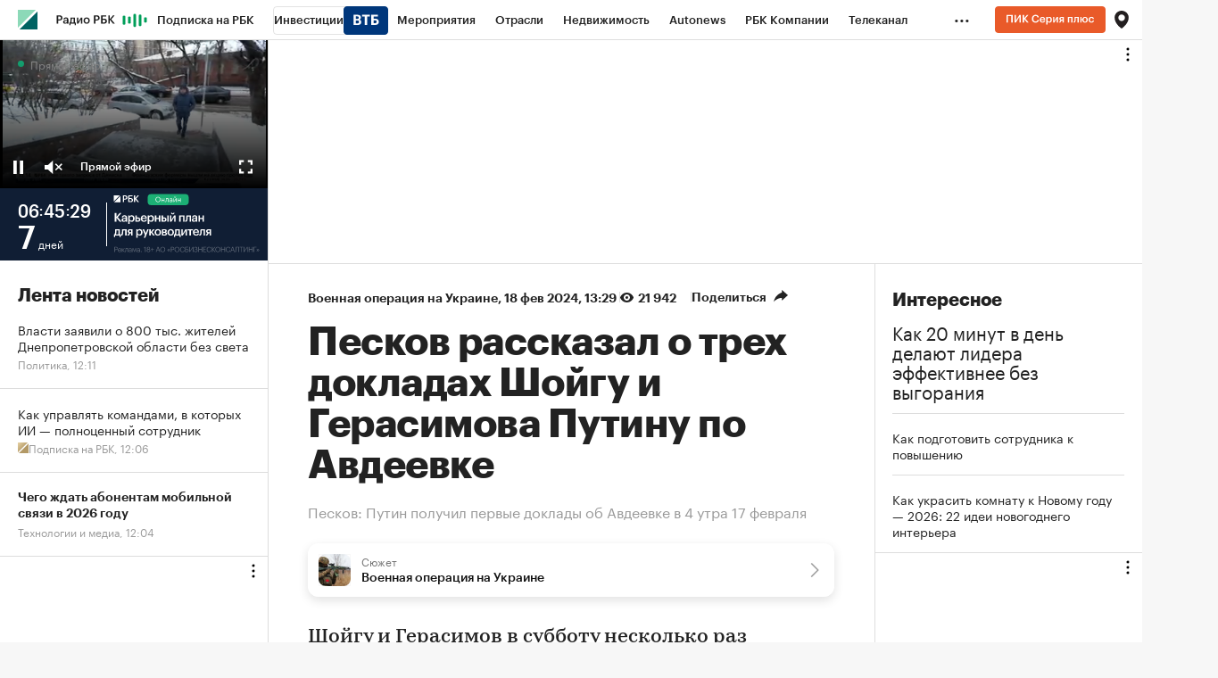

--- FILE ---
content_type: text/html
request_url: https://tns-counter.ru/nc01a**R%3Eundefined*rbc_ru/ru/UTF-8/tmsec=rbc_ru/360802934***
body_size: 16
content:
8DE87934695F7570G1767863664:8DE87934695F7570G1767863664

--- FILE ---
content_type: text/css
request_url: https://s.rbk.ru/v10_rbcnews_static/common/common-10.11.19/styles/build/fn/_video-player.css
body_size: 2903
content:
body.v-player-fullscreen-mode{background:#000}.video-player{font-family:GraphikCy-Medium,'Helvetica CY',Arial,sans-serif;color:#fff;background:#000;position:relative;overflow:hidden}.video-player.v-player-fullscreen-mode{width:100%!important;height:100%!important;position:fixed!important;top:0;left:0;z-index:150}.video-player.v-player-touch .video-player__controls__volume-progress{display:none!important}.video-player.v-player-touch .video-player__controls__volume-wrap{width:auto!important}.video-player.v-player-touch .video-player__controls__volume-wrap.active{width:auto!important}.video-player.v-player-touch .video-player__close{top:30px;padding:20px;margin-right:-10px;background-position:center center}.video-player.v-player-ads .video-player__details{display:none}.video-player__content,.video-player__video{width:100%;height:100%;font-size:0;line-height:0}a.video-player__details{display:none;position:absolute;z-index:11;right:20px;bottom:65px;padding:13px 32px 13px 18px;margin:0;border-radius:8px;background:rgba(0,0,0,.4) none;color:#fff;font-size:14px;line-height:1;text-decoration:none;cursor:pointer}a.video-player__details.active{display:block}a.video-player__details:after,a.video-player__details:before{border-right:2px solid #fff;content:'';display:block;height:7px;margin-top:-5px;position:absolute;-moz-transform:rotate(135deg);-webkit-transform:rotate(135deg);transform:rotate(135deg);right:19px;top:50%;width:0}a.video-player__details:after{margin-top:-1px;-moz-transform:rotate(45deg);-webkit-transform:rotate(45deg);transform:rotate(45deg)}.video-player__controls{position:absolute;z-index:10;bottom:0;left:0;width:100%;height:100%;opacity:0;background:-moz-linear-gradient(top,#000 0,rgba(0,0,0,.6) 70px,rgba(0,0,0,0) 160px,rgba(0,0,0,0) 100%);background:-webkit-linear-gradient(top,#000 0,rgba(0,0,0,.6) 70px,rgba(0,0,0,0) 160px,rgba(0,0,0,0) 100%);background:linear-gradient(to top,#000 0,rgba(0,0,0,.6) 70px,rgba(0,0,0,0) 160px,rgba(0,0,0,0) 100%);transition:background,opacity .5s ease-in-out 0s}.video-player__controls.active{opacity:1}.video-player__controls-inner{position:absolute;bottom:0;height:55px;width:100%;display:flex;align-items:flex-end;flex-wrap:wrap}.video-player__controls-inner_small{height:50px}.video-player__controls__bottom,.video-player__controls__top{display:flex;align-items:center;width:100%;margin:0 15px}.video-player__controls__top{margin-bottom:22px;position:relative;display:none}.video-player__controls__top_live{display:none}.video-player__controls__bottom{justify-content:flex-start;margin-bottom:15px}.video-player__controls__play{width:17px;height:17px;background:url(//s.rbk.ru/v10_rbcnews_static/common/common-10.11.19/styles/repo/video-player/images/play.svg) 0 0 no-repeat transparent;background-size:auto 100%;cursor:pointer}.video-player__controls__play:after,.video-player__controls__play:before{content:'';display:none;background-image:url(//s.rbk.ru/v10_rbcnews_static/common/common-10.11.19/styles/repo/video-player/images/pause.svg)}.video-player__controls__play:after{background-image:url(//s.rbk.ru/v10_rbcnews_static/common/common-10.11.19/styles/repo/video-player/images/replay.svg)}.video-player__controls__play.state-pause{width:13px;margin-right:4px;background-image:url(//s.rbk.ru/v10_rbcnews_static/common/common-10.11.19/styles/repo/video-player/images/pause.svg)}.video-player__controls__play.state-replay{width:17px;height:20px;background-image:url(//s.rbk.ru/v10_rbcnews_static/common/common-10.11.19/styles/repo/video-player/images/replay.svg)}.video-player__controls__live-text{font-size:14px;line-height:14px;margin-left:25px;margin-right:auto;display:none}.video-player__controls__volume-wrap{width:22px;display:flex;margin-left:25px;align-items:center;overflow:hidden;transition:width .4s ease-in-out .2s}.video-player__controls__volume-wrap.active{width:82px!important}.video-player__controls__volume{width:22px;height:17px;background:url(//s.rbk.ru/v10_rbcnews_static/common/common-10.11.19/styles/repo/video-player/images/unmuted.svg) 0 0 no-repeat transparent;background-size:auto 100%;cursor:pointer;flex-shrink:0;margin:2px 0 1px}.video-player__controls__volume.state-muted{width:22px;background-image:url(//s.rbk.ru/v10_rbcnews_static/common/common-10.11.19/styles/repo/video-player/images/muted.svg)}.video-player__controls__time{font-size:14px;line-height:14px;margin-left:25px;white-space:nowrap;font-family:Arial,'Helvetica CY',sans-serif}.video-player__controls__time>span{display:inline-block}.video-player__controls__time>span:first-child{min-width:36px}.video-player__controls__time-progress,.video-player__controls__volume-progress{width:auto;position:relative;cursor:pointer}.video-player__controls__time-progress__main,.video-player__controls__volume-progress__main{width:auto;height:3px;margin:4px 0;background:#5b5b5b}.video-player__controls__time-progress__current,.video-player__controls__time-progress__load,.video-player__controls__time-progress__midroll-mark,.video-player__controls__volume-progress__current,.video-player__controls__volume-progress__load,.video-player__controls__volume-progress__midroll-mark{background:#7c7c7c;position:absolute;z-index:1;left:0;top:0;height:3px;margin:4px 0}.video-player__controls__time-progress__current,.video-player__controls__volume-progress__current{background:#fff;z-index:2}.video-player__controls__time-progress__midroll-mark,.video-player__controls__volume-progress__midroll-mark{background:#fc2;width:5px;display:none}.video-player__controls__time-progress__midroll-mark.active,.video-player__controls__volume-progress__midroll-mark.active{display:block}.video-player__controls__time-progress__holder,.video-player__controls__volume-progress__holder{width:11px;height:11px;border-radius:50%;background:#fff;position:absolute;z-index:3;left:0;top:0}.video-player__controls__time-progress{position:absolute;left:0;right:0}.video-player__controls__time-progress__popup{position:absolute;top:-25px;left:-13px;font-family:Arial,'Helvetica CY',sans-serif;font-size:12px;line-height:20px;height:20px;padding:0 5px;background:#222;color:#fff;border-radius:3px;display:none}.video-player__controls__time-progress:hover .video-player__controls__time-progress__popup{display:block}.video-player__controls__volume-progress{width:100%;max-width:50px;margin-left:10px}.video-player__controls__right-box{display:flex;align-items:center;margin-left:auto}.video-player__controls__fullscreen{width:17px;height:17px;background:url(//s.rbk.ru/v10_rbcnews_static/common/common-10.11.19/styles/repo/video-player/images/fullscreen.svg) 0 0 no-repeat transparent;background-size:auto 100%;cursor:pointer}.video-player__controls__fullscreen:after{content:'';display:none;background-image:url(//s.rbk.ru/v10_rbcnews_static/common/common-10.11.19/styles/repo/video-player/images/normal-size.svg)}.video-player__controls__fullscreen.state-fullscreen{background-image:url(//s.rbk.ru/v10_rbcnews_static/common/common-10.11.19/styles/repo/video-player/images/normal-size.svg)}.video-player__controls__quality{width:100%;height:100%;background:url(//s.rbk.ru/v10_rbcnews_static/common/common-10.11.19/styles/repo/video-player/images/quality.svg) 0 0 no-repeat transparent;background-size:auto 100%;cursor:pointer}.video-player__controls__quality-wrapper{width:17px;height:17px;margin-left:auto;margin-right:25px;position:relative}.video-player__controls__quality-popup{position:absolute;bottom:25px;left:-26px;display:none;z-index:5}.video-player__controls__quality-popup.active{display:block}.video-player__controls__quality-button{background:#222;padding:10px 20px;font-family:Arial,'Helvetica CY',sans-serif;font-size:14px;line-height:14px;cursor:pointer}.video-player__controls__quality-button.active{background:#aaa}.video-player__controls__quality-button:first-child{border-radius:4px 4px 0 0}.video-player__controls__quality-button:last-child{border-radius:0 0 4px 4px}.v-player-ads-controls.video-player__controls{background:0 0;height:100px;opacity:1}.v-player-ads-controls.video-player__controls .video-player__controls-inner{height:55px;max-height:7px;transition:max-height .3s ease-in-out 0s}.v-player-ads-controls.video-player__controls .video-player__controls-inner_small{height:55px}.v-player-ads-controls.video-player__controls .video-player__controls__top{margin-left:0;margin-right:0}.v-player-ads-controls.video-player__controls .video-player__controls__top_live{display:block}.v-player-ads-controls.video-player__controls .video-player__controls__live-text,.v-player-ads-controls.video-player__controls .video-player__controls__quality,.v-player-ads-controls.video-player__controls .video-player__controls__time{display:none!important}.v-player-ads-controls.video-player__controls .video-player__controls__volume-wrap.active{width:22px!important}.v-player-ads-controls.video-player__controls .video-player__controls__time-progress,.v-player-ads-controls.video-player__controls .video-player__controls__volume-progress{cursor:auto}.v-player-ads-controls.video-player__controls .video-player__controls__time-progress__main,.v-player-ads-controls.video-player__controls .video-player__controls__volume-progress__main{background:#fff;opacity:.3}.v-player-ads-controls.video-player__controls .video-player__controls__time-progress__load,.v-player-ads-controls.video-player__controls .video-player__controls__volume-progress__load{display:none}.v-player-ads-controls.video-player__controls .video-player__controls__time-progress__current,.v-player-ads-controls.video-player__controls .video-player__controls__volume-progress__current{width:0;background:#fc2}.v-player-ads-controls.video-player__controls .video-player__controls__time-progress__midroll-mark,.v-player-ads-controls.video-player__controls .video-player__controls__volume-progress__midroll-mark{display:none!important}.v-player-ads-controls.video-player__controls .video-player__controls__time-progress__holder,.v-player-ads-controls.video-player__controls .video-player__controls__volume-progress__holder{display:none!important}.v-player-ads-controls.video-player__controls .video-player__controls__time-progress__popup{display:none!important}.v-player-ads-controls.video-player__controls .video-player__controls__ad-countdown{font-size:14px!important;line-height:16px!important;font-family:Arial,'Helvetica CY',sans-serif!important;position:absolute;top:-45px;left:15px;width:100%;padding-top:20px;padding-bottom:15px;text-align:left;text-shadow:1px 1px 3px #000}.v-player-ads-controls.video-player__controls .video-player__controls__ad-skip{border:1px solid #fff;background:#000;opacity:.5;padding:10px;cursor:pointer;position:absolute;right:0;top:auto;bottom:15px;font-size:0;transition:bottom .3s ease-in-out 0s}.v-player-ads-controls.video-player__controls .video-player__controls__ad-skip-countdown,.v-player-ads-controls.video-player__controls .video-player__controls__ad-skip-text{font-size:14px!important;line-height:16px!important;font-family:Arial,'Helvetica CY',sans-serif!important;color:#fff!important}.v-player-ads-controls.video-player__controls .video-player__quality-popup.active{display:none}.v-player-ads-controls.active.video-player__controls{background:-webkit-linear-gradient(top,rgba(0,0,0,0),#000);background:-moz-linear-gradient(top,rgba(0,0,0,0),#000);background:linear-gradient(to bottom,rgba(0,0,0,0),#000)}.v-player-ads-controls.active.video-player__controls .video-player__controls-inner{max-height:100%!important}.v-player-ads-controls.active.video-player__controls .video-player__controls__top{margin-left:15px;margin-right:15px}.v-player-ads-controls.active.video-player__controls .video-player__controls__ad-countdown{left:0;text-shadow:1px 1px 2px #222}.v-player-ads-controls.active.video-player__controls .video-player__controls__ad-skip{bottom:60px}.video-player__preloader{display:none;position:absolute;left:50%;top:50%;margin:-13px 0 0 -35px;z-index:6}.video-player__preloader__item{display:inline-block;vertical-align:top;vertical-align:baseline;width:10px;height:10px;margin:0 5px;font-size:0;background-color:#fff;animation:opacity_preloader 1s infinite;-webkit-animation:opacity_preloader 1s infinite}.video-player__preloader__item:nth-child(2){opacity:0;animation-delay:.1s;-webkit-animation-delay:.1s}.video-player__preloader__item:nth-child(3){opacity:0;animation-delay:.3s;-webkit-animation-delay:.3s}@keyframes opacity_preloader{0%{opacity:1}100%{opacity:0}}@-webkit-keyframes opacity_preloader{0%{opacity:1}100%{opacity:0}}.video-player__close{display:none;position:absolute;z-index:15;top:20px;right:20px;width:20px;height:20px;background:url(//s.rbk.ru/v10_rbcnews_static/common/common-10.11.19/styles/repo/video-player/images/close.svg) 0 0 no-repeat transparent;background-size:20px 20px;cursor:pointer}.video-player__ad{background:#000;position:absolute;z-index:5;top:0;left:0;width:100%;height:100%;display:block}.video-player__ad-video{position:absolute;top:0;left:0;height:100%;width:100%}.video-player__ad.fox-debug-hidden{z-index:11;height:auto;opacity:.5;background:rgba(0,0,0,.5)}.video-player__ad.fox-debug-hidden:hover{opacity:1}.video-player__ad:hover .video-player__ad-volume{display:block}.video-player__ad .fox-debug--hidden{position:relative!important}.video-player__ad>div:first-child{top:0}.g-media-container-16-9 .video-player{position:absolute;top:0;left:0;width:100%!important;height:100%!important}.video-player ::-webkit-media-controls-panel{display:none!important;-webkit-appearance:none}.video-player ::-webkit-media-controls-play-button{display:none!important;-webkit-appearance:none}.video-player ::-webkit-media-controls-start-playback-button{display:none!important;-webkit-appearance:none}.small .video-player__controls-inner{height:62px}.small .video-player__controls-inner_small{height:48px}.small .video-player__controls__bottom,.small .video-player__controls__top{margin:0 15px}.small .video-player__controls__top{margin-bottom:10px}.small .video-player__controls__bottom{margin-bottom:4px}.small .video-player__controls__play{width:15px;height:15px}.small .video-player__controls__play.state-pause{width:12px;margin-right:3px}.small .video-player__controls__live-text{font-size:12px;line-height:12px;margin-left:20px}.small .video-player__controls__volume-wrap{width:20px;margin-left:20px}.small .video-player__controls__volume-wrap.active{width:80px!important}.small .video-player__controls__volume{width:20px;height:15px}.small .video-player__controls__volume.state-muted{width:20px}.small .video-player__controls__time{font-size:11px;line-height:11px;margin-left:15px}.small .video-player__controls__time>span:first-child{min-width:25px}.small .video-player__controls__time-progress__current,.small .video-player__controls__time-progress__load,.small .video-player__controls__time-progress__main,.small .video-player__controls__time-progress__midroll-mark,.small .video-player__controls__volume-progress__current,.small .video-player__controls__volume-progress__load,.small .video-player__controls__volume-progress__main,.small .video-player__controls__volume-progress__midroll-mark{height:3px;margin:3px 0}.small .video-player__controls__time-progress__holder,.small .video-player__controls__volume-progress__holder{width:9px;height:9px}.small .video-player__controls__time-progress__hover-popup,.small .video-player__controls__time-progress__popup,.small .video-player__controls__volume-progress__hover-popup,.small .video-player__controls__volume-progress__popup{top:-25px;left:-13px;font-size:11px;line-height:16px;height:16px;padding:0 5px}.small .video-player__controls__right-box{min-height:40px}.small .video-player__controls__fullscreen{width:40px;height:40px;margin-left:-12px;margin-right:-10px;background-position:center center;background-size:15px 16px}.small .video-player__controls__quality-wrapper{width:15px;height:15px;margin-right:20px}.small .video-player__controls__quality-popup{bottom:20px;left:-11px}.small .video-player__controls__quality-button{padding:5px 5px;font-size:11px;line-height:11px}.small .video-player__controls__quality-button:first-child{border-radius:3px 3px 0 0}.small .video-player__controls__quality-button:last-child{border-radius:0 0 3px 3px}.small .video-player__details{padding:10px 24px 10px 12px;font-size:12px}.small .video-player__details:after,.small .video-player__details:before{border-right-width:1px;right:14px}.live-tv__main .small .video-player__controls__fullscreen{display:none}.small.video-player .v-player-ads-controls .video-player__controls__volume-wrap.active{width:20px!important}.small.video-player .v-player-ads-controls .video-player__controls-inner{height:48px;max-height:6px}.small.video-player .v-player-ads-controls .video-player__controls-inner_small{height:48px}.small.video-player .v-player-ads-controls .video-player__controls__ad-skip{padding:5px;bottom:10px}.small.video-player .v-player-ads-controls .video-player__controls__ad-skip-text{font-size:12px!important;line-height:14px!important}.small.video-player .v-player-ads-controls.active .video-player__controls__ad-skip{bottom:50px}@media (hover:hover) and (pointer:fine){.video-player__controls__quality-button:hover{background:#666}.video-player__controls__close,.video-player__controls__fullscreen,.video-player__controls__play,.video-player__controls__quality,.video-player__controls__volume{transition:opacity .2s ease-in-out 0s}.video-player__controls__close:hover,.video-player__controls__fullscreen:hover,.video-player__controls__play:hover,.video-player__controls__quality:hover,.video-player__controls__volume:hover{opacity:.7}.v-player-ads-controls.video-player__controls .video-player__controls__ad-skip:hover{opacity:1}}@media (min-width:981px){.video-player__controls__volume-wrap:hover{width:82px}.video-player__controls.v-player-ads-controls .video-player__controls__volume-wrap:hover{width:22px!important}.small .video-player__controls__volume-wrap:hover{width:80px}.small .video-player__controls.v-player-ads-controls .small .video-player__controls__volume-wrap:hover{width:20px!important}}@media (max-width:320px){.video-player__controls__live-text{display:none!important}}

--- FILE ---
content_type: application/javascript; charset=utf-8
request_url: https://s.rbk.ru/v10_rbcnews_static/rbcnews-10.7.21/scripts/build/fn/_socialNetworks.js
body_size: 789
content:
!function e(n,t,r){function o(a,l){if(!t[a]){if(!n[a]){var s="function"==typeof require&&require;if(!l&&s)return s(a,!0);if(i)return i(a,!0);var c=new Error("Cannot find module '"+a+"'");throw c.code="MODULE_NOT_FOUND",c}var u=t[a]={exports:{}};n[a][0].call(u.exports,(function(e){return o(n[a][1][e]||e)}),u,u.exports,e,n,t,r)}return t[a].exports}for(var i="function"==typeof require&&require,a=0;a<r.length;a++)o(r[a]);return o}({1:[function(e,n,t){RA.fn.socialNetworks=function(){const n=e("repo/social-networks/main");return{init:function(e){new n(e)}}}()},{"repo/social-networks/main":2}],2:[function(e,n,t){n.exports=function(){const e=RA.repo.yandexCounter,n=RA.repo.dynamic;let t;function r(e){e&&(this.block=e,this.init())}return r.prototype={init:function(){this.bindEvents()},bindEvents:function(){const r=this;r.parallaxBlock=r.block.querySelector(".js-social-networks-parallax"),r.parallaxImg=r.parallaxBlock.querySelector(".smart-image img"),window.addEventListener("scroll",(()=>r.scrollParallax())),window.addEventListener("resize",(()=>r.scrollParallax())),r.scrollParallax(),e&&(t?t.observe(r.block):(n.require("fn.intersectionObserver",!0),n.ready((function(){t?t.observe(r.block):(t=new RA.fn.IntersectionObserver((function(n){n.isIntersecting&&(t.unobserve(n.target),e.initReach("social_onboarding_show"))}),{threshold:.9})).observe(r.block)}))))},scrollParallax:function(){const e=this.parallaxBlock,n=this.parallaxImg;if(e&&n){const t=window.innerHeight,r=e.getBoundingClientRect(),o=n.getBoundingClientRect(),i=o.height-r.height,a=o.height/o.width>120/295&&(o.width>295||o.height>120),l=window.innerWidth<=640?90:70,s=.05,c=t/2;let u=(r.y+r.height/2-c)*s-l;u=u>i?i:u,a||(u=0),e.classList.toggle("parallaxed",a),n.style.transform="translateY("+(u>0?0:u)+"px)"}}},r}()},{}]},{},[1]);

--- FILE ---
content_type: application/javascript; charset=utf-8
request_url: https://s.rbk.ru/v10_rbcnews_static/common/common-10.11.19/scripts/build/fn/_newsfeed.js
body_size: 3273
content:
!function e(n,t,o){function i(a,s){if(!t[a]){if(!n[a]){var d="function"==typeof require&&require;if(!s&&d)return d(a,!0);if(r)return r(a,!0);var c=new Error("Cannot find module '"+a+"'");throw c.code="MODULE_NOT_FOUND",c}var l=t[a]={exports:{}};n[a][0].call(l.exports,(function(e){return i(n[a][1][e]||e)}),l,l.exports,e,n,t,o)}return t[a].exports}for(var r="function"==typeof require&&require,a=0;a<o.length;a++)i(o[a]);return i}({1:[function(e,n,t){var o;o=function(){return RA.fn.newsfeed=(n=e("repo/newsfeed-updater/main"),{init:function(){var e={root:$(".js-news-feed"),timeLastUpdate:RA.config.get("newsfeed.timeLastUpdate"),banner:{place:"in_newsline"}};RA.config.get("customFoxUnitName")&&(e.customFoxUnitName=RA.config.get("customFoxUnitName")),RA.config.get("newsfeed.url")&&(e.url=RA.config.get("newsfeed.url")),RA.config.get("newsfeed.firstTab")&&(e.regionCommon=RA.config.get("newsfeed.firstTab")),RA.config.get("newsfeed.loadTabNick")&&(e.loadTabNick=RA.config.get("newsfeed.loadTabNick")),RA.config.get("newsfeed.removeHiddingNews")&&(e.removeHiddingNews=RA.config.get("newsfeed.removeHiddingNews")),n.init(e)}}),RA.fn.newsfeed;var n},"object"==typeof t?n.exports=o():o()},{"repo/newsfeed-updater/main":2}],2:[function(e,n,t){n.exports=function(){var n,t,o,i,r,a,s,d,c,l,f,u,m,p=RA.config.get("ajax.prefix"),g={url:p+"ajax/get-news-feed/project/{project}/lastDate/{time}/limit/{limit}",urlUpdate:p+"ajax/get-news-feed/project/{project}/modifDate/{modif}",urlSwitch:p+"ajax/get-news-feed/project/{project}/limit/{limit}",regionCommon:"rbcnews",loadTabNick:"",cookieNameRegion:"rbc_newsfeed_toggle",periodUpdate:window.rbcdevelop?2e3:6e4,periodDelay:1,cityBlockSelector:".js-news-feed-city",newsItemSelector:".js-news-feed-item",newsListSelector:".js-news-feed-list",newsRegionToggleSelector:".js-news-feed-region",newsTimeSelector:".js-news-feed-time-current",newsItemIdPrefix:"id_newsfeed_",bannerSelector:".js-news-feed-banner",bannerCssClass:"",currencySelector:".js-news-feed-currency",newsLoadLimit:2,isListenWinFocus:!0,removeHiddingNews:!1,timeLastUpdate:0,shouldUpdate:!0,maxItemsCount:null,banner:{bannerCounter:3,maxBanners:5,firstBannerPosition:3,defaultBannerPosition:11}},w=!1,h=0,b=!1,v=RA.repo.banner,R=RA.config.get("showBanners"),_=new window.XMLHttpRequest;function x(){window.pageYOffset+l+f>u&&C()}function k(){var e;r.length&&!r.isInserted&&n.find(g.newsItemSelector+':not([data-check-currency="true"])').each((function(){if((e=$(this)).data("modif")<m)return r.removeClass("g-hidden").insertBefore(e),P(),r.isInserted=!0,!1;e.attr("data-check-currency",!0)}))}function A(){var e=$(this);if(e.hasClass("active"))return!1;b=!1,o.removeClass("active"),e.addClass("active"),a=e.data("group")||g.regionCommon,s=e.data("load-nick"),d=a!==g.regionCommon,r.isInserted=!1,$.cookie(g.cookieNameRegion,d?"1":"",{path:"/",expires:365,domain:RA.config.get("domain")}),j()}function y(e){var t=$(g.cityBlockSelector,n);t.length&&t.toggle(e)}function I(e){return i.show(),_.abort(),_=new window.XMLHttpRequest,$.ajax({dataType:"json",url:q(e),cache:!1,ifModified:!0,xhr:function(){return _},complete:function(e){g.periodDelay=RA.repo.ajaxDelay.init(e)}})}function q(e){var o,i,r;switch(e){case"update":o=(o=g.urlUpdate).replace("{modif}",g.timeLastUpdate);break;case"loadmore":i=t.find(g.newsItemSelector+":last").data("modif")||parseInt((new Date).getTime()/1e3,10),r=g.newsLoadLimit*g.banner.defaultBannerPosition,o=(o=(o=g.url).replace("{time}",i)).replace("{limit}",r);break;case"switch":r=(r=(n.find(g.bannerSelector).length-1)*g.banner.defaultBannerPosition+g.banner.firstBannerPosition)>g.newsLoadLimit*g.banner.defaultBannerPosition/2?r:g.newsLoadLimit*g.banner.defaultBannerPosition,o=(o=g.urlSwitch).replace("{limit}",r)}return o.replace("{project}",s)}function j(){var e=j;return e.req=I("switch"),e.req.done((function(e){e&&function(e){const n=e.length;let o="";t.empty(),h=0;for(let t=0;t<n;t++)e[t].html&&(o+=e[t].html,o+=U(t),h++);t.html(o),P(),k(),y(!d),RA.eventManager.trigger("checkProNews"),T(),M()}(e.items)})),e.req.always((function(){i.hide()})),e.req}function N(){if(t[0].offsetTop){var e=N;return S(),e.req=I("update"),e.req.done((function(e){e&&(e.modif_date_t&&(g.timeLastUpdate=e.modif_date_t),function(e){let o,i,r;if(e.updated&&e.updated.length)for(i=0,r=e.updated.length;i<r;i++)$("#"+g.newsItemIdPrefix+e.updated[i].id).data("modif")===e.updated[i].publish_date_t?$("#"+g.newsItemIdPrefix+e.updated[i].id).replaceWith(e.updated[i].html):($("#"+g.newsItemIdPrefix+e.updated[i].id).detach(),a(e.updated[i]));if(e.deleted&&e.deleted.length)for(i=0,r=e.deleted.length;i<r;i++)$("#"+g.newsItemIdPrefix+e.deleted[i].id).detach();if(e.inserted&&e.inserted.length){for(i=0,r=e.inserted.length;i<r;i++)a(e.inserted[i]);t.prepend(o),M()}if(e.compensation&&e.compensation.length){for(o="",i=0,r=e.compensation.length;i<r;i++)o+=e.compensation[i].html;t.append(o)}function a(e){n.find(g.newsItemSelector).each((function(){if($(this).data("modif")<e.publish_date_t)return $(e.html).insertBefore($(this)),!1}))}y(!d),RA.eventManager.trigger("checkProNews"),T(),P(),B(e.inserted&&e.inserted.length)}(e))})),e.req.always((function(){i.hide(),e.timer=setTimeout(N,c*g.periodDelay),e.req=null})),e.req}B(!1)}function S(){var e=N;e.timer&&(clearTimeout(e.timer),e.timer=null),e.req&&e.req.abort&&(e.req.abort(),e.req=null)}function C(){var e=C;e.req||g.maxItemsCount&&h>g.maxItemsCount||b||(e.req=I("loadmore"),e.req.done((function(e){if(e.items&&e.items.length>0){const n=e.items.length;let o="";for(let t=0;t<n;t++)e.items[t].html&&(o+=e.items[t].html,o+=U(h),h++);t.append(o),P(),k(),RA.eventManager.trigger("checkProNews"),y(!d),T(),M(),setTimeout(x,100)}else b=!0})).always((function(){e.req=null,i.hide()})))}function P(){const e=document.querySelector(g.newsListSelector);let n=0;e&&e.querySelectorAll(g.newsItemSelector).forEach((e=>{e.dataset.rmPosition=n+1,n+=1}))}function U(n){const t=e("blocks/banners/adv.rbc.ru/main.html"),o=g.banner.bannerCounter>=g.banner.maxBanners,{isFirstBannerPosition:i,isBannerMorePosition:r}=function(e){return{isFirstBannerPosition:e+1===g.banner.firstBannerPosition,isBannerMorePosition:(e-g.banner.firstBannerPosition+1)%g.banner.defaultBannerPosition==0}}(n);if(R&&!o&&(i||r)){if(RA.config.get("fox")){const e=window.foxConfig,n=["crypto","news","sport-category","neweconomy"],o=window.innerWidth<=640,r=o?"g-mobile-visible":"g-desktop-visible",a=t.render(),s="in_newsline";let d=g.customFoxUnitName||s;return i||(d+="_more"),n.includes(e.project)&&"default"===e.page&&(d+="_inner"),o&&(d+="_mobile"),'<div class="fox-tail g-border-bottom js-news-feed-banner '+r+'" data-role="fox-tail" data-unit="'+d+'" style="width: 300px; height: 600px;">'+a+"</div>"}g.banner.bannerCounter+=1}return""}function B(e){document.hidden?e&&L("favicon-notification"):L()}function L(e="favicon"){const n=document.getElementById("link-favicon"),t=n.href.replace(/^(.*\/)[^/]+(\.\w{3,4})$/,"$1"+e+"$2");n.href!==t&&(n.href=t)}function T(){u=t.outerHeight()+t.offset().top}function M(){RA.repo.rm.api("viewObserver",t.get(0))}return{init:function(e){w||(w=!0,$.extend(!0,g,e),v||(R=!1),n=g.root||$(),t=n.find(g.newsListSelector),n.length&&t.length&&(h=n.find(`${g.newsItemSelector}:not(${g.currencySelector})`).length,o=n.find(g.newsRegionToggleSelector),(i=$(window.RA.repo.preloader.render({}))).insertAfter(g.newsListSelector).hide(),r=n.find(g.currencySelector).detach(),m=r.eq(0).data("modif"),g.cookieNameRegion=n.data("cookie")||g.cookieNameRegion,c=g.periodUpdate,a=g.regionCommon,s=g.loadTabNick||g.regionCommon,o.length?(d=!!$.cookie(g.cookieNameRegion),s=o.filter(".active").data("load-nick"),d?A.call(o.not('[data-group="'+g.regionCommon+'"]')):k()):(d=!1,k()),l=window.innerHeight,f=l,T(),x(),$(window).on("scroll.newsFeed",$.throttle(300,x)),g.isListenWinFocus&&g.shouldUpdate&&(RA.eventManager.on("window.blur",(function(){c=3*g.periodUpdate})),RA.eventManager.on("window.focus",(function(){c=g.periodUpdate,N()}))),RA.eventManager.on(RA.eventManager.EVENT_DEVICE_CHANGE,(function(){"desktop"===RA.config.get("device.type")?($(window).on("scroll.newsFeed",$.throttle(300,x)),c=g.periodUpdate,N()):($(window).off("scroll.newsFeed"),S())})),o.length&&o.on("click",A),g.shouldUpdate&&setTimeout(N,c*g.periodDelay)))},stopUpdate:function(){S()},runUpdate:function(){w&&N()}}}()},{"blocks/banners/adv.rbc.ru/main.html":3}],3:[function(e,n,t){n.exports=Twig.twig({id:"@common/views/public/blocks/banners/adv.rbc.ru/main.html",data:[{type:"raw",value:'\n<a href="https://rbc.group/advertisers/" rel="nofollow" target="_blank" class="banner__container__link">\n    <span class="banner__container__border">\n        <span class="banner__container__info"><span class="banner__container__color">rbc.group</span></span>\n    </span>\n</a>\n'}],precompiled:!0,allowInlineIncludes:!0,autoescape:!1})},{}]},{},[1]);

--- FILE ---
content_type: image/svg+xml
request_url: https://s.rbk.ru/v10_rbcnews_static/rbcnews-10.7.21/styles/blocks/topline/images/logo/logo.svg
body_size: 112
content:
<svg width="22" height="22" viewBox="0 0 22 22" fill="none" xmlns="http://www.w3.org/2000/svg">
<path d="M20.1877 0H0V20.1265L20.1877 0Z" fill="#8CD9B8"/>
<path d="M1.81317 22H22.0008V1.85309L1.81317 22Z" fill="#006262"/>
</svg>


--- FILE ---
content_type: image/svg+xml
request_url: https://s0.rbk.ru/v6_top_pics/media/img/8/55/347670164594558.svg
body_size: 10303
content:
<svg width="600" height="168" viewBox="0 0 600 168" fill="none" xmlns="http://www.w3.org/2000/svg">
<g clip-path="url(#clip0_2353_250)">
<rect width="600" height="168" fill="#101E34"/>
<path d="M275.327 18.0038H280.093C283.417 18.0038 285.587 19.5126 285.587 22.7135V22.7981C285.587 26.0132 283.321 27.4374 280.148 27.4374H278.074V33.2329H275.327V18.0038ZM280.107 25.4068C281.934 25.4068 282.909 24.4903 282.909 22.8122V22.7276C282.909 20.9227 281.865 20.2177 280.107 20.2177H278.102V25.4068H280.107Z" fill="white"/>
<path d="M292.728 33.2329H287.44V18.0038H296.752V20.2459H290.174V24.0955H292.783C296.038 24.0955 298.03 25.5197 298.03 28.5655V28.6501C298.044 31.5972 296.134 33.2329 292.728 33.2329ZM292.646 31.0614C294.473 31.0614 295.379 30.2153 295.379 28.636V28.5514C295.379 27.0003 294.473 26.1401 292.536 26.1401H290.174V31.0614H292.646V31.0614Z" fill="white"/>
<path d="M300.036 18.0035H302.797V24.899L308.483 17.9753H311.45L305.31 25.2515L311.765 33.2186H308.51L302.811 26.1116V33.2186H300.05V18.0035H300.036Z" fill="white"/>
<path d="M268.611 18.0422H255V31.9741L268.611 18.0422Z" fill="white"/>
<path d="M256.223 33.2719H269.834V19.3259L256.223 33.2719Z" fill="white"/>
<path d="M257.214 77V57.695H260.805V66.443L268.203 57.668H272.064L264.072 66.902L272.469 77H268.23L260.805 67.982V77H257.214ZM278.012 74.921C280.01 74.921 281.495 73.868 281.495 72.059V70.655H279.821C277.337 70.655 275.744 71.222 275.744 72.95C275.744 74.138 276.392 74.921 278.012 74.921ZM277.229 77.27C274.637 77.27 272.504 76.028 272.504 73.085C272.504 69.791 275.69 68.603 279.74 68.603H281.495V67.874C281.495 65.984 280.847 65.039 278.93 65.039C277.229 65.039 276.392 65.849 276.23 67.253H273.071C273.341 63.959 275.96 62.582 279.119 62.582C282.278 62.582 284.762 63.878 284.762 67.739V77H281.549V75.272C280.631 76.487 279.389 77.27 277.229 77.27ZM294.501 74.678C296.904 74.678 298.227 73.058 298.227 70.034V69.818C298.227 66.686 296.607 65.147 294.474 65.147C292.206 65.147 290.586 66.686 290.586 69.818V70.034C290.586 73.193 292.125 74.678 294.501 74.678ZM287.427 81.833V62.879H290.694V65.147C291.477 63.797 293.232 62.582 295.311 62.582C298.848 62.582 301.575 65.201 301.575 69.764V69.98C301.575 74.516 298.956 77.27 295.311 77.27C293.07 77.27 291.45 76.163 290.694 74.786V81.833H287.427ZM303.433 77V62.879H306.7V67.523H309.238C312.397 67.523 314.665 69.143 314.665 72.302V72.383C314.665 75.569 312.451 77 309.157 77H303.433ZM306.7 74.651H308.752C310.588 74.651 311.371 73.895 311.371 72.356V72.275C311.371 70.682 310.534 69.899 308.752 69.899H306.7V74.651ZM322.643 77.27C318.485 77.27 315.488 74.543 315.488 70.088V69.872C315.488 65.498 318.485 62.582 322.508 62.582C326.018 62.582 329.177 64.661 329.177 69.71V70.655H318.836C318.944 73.328 320.294 74.84 322.724 74.84C324.695 74.84 325.721 74.057 325.964 72.68H329.123C328.664 75.65 326.261 77.27 322.643 77.27ZM318.89 68.468H325.937C325.775 66.038 324.533 64.958 322.508 64.958C320.537 64.958 319.214 66.281 318.89 68.468ZM338.089 74.678C340.492 74.678 341.815 73.058 341.815 70.034V69.818C341.815 66.686 340.195 65.147 338.062 65.147C335.794 65.147 334.174 66.686 334.174 69.818V70.034C334.174 73.193 335.713 74.678 338.089 74.678ZM331.015 81.833V62.879H334.282V65.147C335.065 63.797 336.82 62.582 338.899 62.582C342.436 62.582 345.163 65.201 345.163 69.764V69.98C345.163 74.516 342.544 77.27 338.899 77.27C336.658 77.27 335.038 76.163 334.282 74.786V81.833H331.015ZM356.147 77V71.006H350.288V77H347.021V62.879H350.288V68.576H356.147V62.879H359.414V77H356.147ZM374.872 77V62.879H378.139V77H374.872ZM362.209 77V62.879H365.476V67.523H367.879C371.038 67.523 373.306 69.035 373.306 72.221V72.302C373.306 75.434 371.119 77 367.798 77H362.209ZM365.476 74.624H367.42C369.202 74.624 370.039 73.922 370.039 72.275V72.194C370.039 70.709 369.283 69.899 367.42 69.899H365.476V74.624ZM387.194 60.611C384.926 60.611 383.414 59.072 383.279 56.831H385.736C385.817 57.776 386.222 58.586 387.194 58.586C388.193 58.586 388.652 57.776 388.76 56.831H391.19C391.055 59.072 389.435 60.611 387.194 60.611ZM384.224 77H380.957V62.879H384.224V72.869L390.326 62.879H393.566V77H390.326V67.01L384.224 77ZM410.461 77V65.309H404.872V77H401.605V62.879H413.728V77H410.461ZM420.364 71.33C419.986 75.164 419.014 77.216 416.368 77.216C415.531 77.216 415.18 77.027 415.18 77.027V74.3C415.18 74.3 415.396 74.408 415.828 74.408C416.908 74.408 417.286 72.977 417.502 70.79C417.718 68.414 417.799 62.879 417.799 62.879H428.086V77H424.846V65.309H420.661C420.607 67.145 420.526 69.521 420.364 71.33ZM435.383 74.921C437.381 74.921 438.866 73.868 438.866 72.059V70.655H437.192C434.708 70.655 433.115 71.222 433.115 72.95C433.115 74.138 433.763 74.921 435.383 74.921ZM434.6 77.27C432.008 77.27 429.875 76.028 429.875 73.085C429.875 69.791 433.061 68.603 437.111 68.603H438.866V67.874C438.866 65.984 438.218 65.039 436.301 65.039C434.6 65.039 433.763 65.849 433.601 67.253H430.442C430.712 63.959 433.331 62.582 436.49 62.582C439.649 62.582 442.133 63.878 442.133 67.739V77H438.92V75.272C438.002 76.487 436.76 77.27 434.6 77.27ZM453.924 77V71.006H448.065V77H444.798V62.879H448.065V68.576H453.924V62.879H457.191V77H453.924ZM260.724 102.006C260.562 103.572 260.319 104.706 259.887 105.57H265.368V96.282H261.075C261.021 98.01 260.886 100.278 260.724 102.006ZM258.24 108L258.132 111.429H255.351V105.57H256.242C257.241 105.219 257.565 103.815 257.808 101.79C258.078 99.387 258.24 95.742 258.24 93.879H268.608V105.57H270.66V111.429H267.879L267.771 108H258.24ZM276.046 102.33C275.668 106.164 274.696 108.216 272.05 108.216C271.213 108.216 270.862 108.027 270.862 108.027V105.3C270.862 105.3 271.078 105.408 271.51 105.408C272.59 105.408 272.968 103.977 273.184 101.79C273.4 99.414 273.481 93.879 273.481 93.879H283.768V108H280.528V96.309H276.343C276.289 98.145 276.208 100.521 276.046 102.33ZM294.008 96.255H292.01C290.228 96.255 289.391 97.011 289.391 98.388V98.469C289.391 99.873 290.147 100.575 292.01 100.575H294.008V96.255ZM292.064 102.816L288.716 108H285.125L288.986 102.195C287.339 101.709 286.097 100.602 286.097 98.442V98.361C286.097 95.418 288.257 93.879 291.578 93.879H297.248V108H294.008V102.816H292.064ZM312.353 105.678C314.756 105.678 316.079 104.058 316.079 101.034V100.818C316.079 97.686 314.459 96.147 312.326 96.147C310.058 96.147 308.438 97.686 308.438 100.818V101.034C308.438 104.193 309.977 105.678 312.353 105.678ZM305.279 112.833V93.879H308.546V96.147C309.329 94.797 311.084 93.582 313.163 93.582C316.7 93.582 319.427 96.201 319.427 100.764V100.98C319.427 105.516 316.808 108.27 313.163 108.27C310.922 108.27 309.302 107.163 308.546 105.786V112.833H305.279ZM322.456 112.833L325.021 106.569L319.432 93.879H322.969L326.722 102.978L330.178 93.879H333.364L325.669 112.833H322.456ZM343.293 108L338.001 101.088V108H334.734V93.879H338.001V100.143L343.05 93.879H346.614L341.133 100.413L347.073 108H343.293ZM353.84 108.27C349.682 108.27 346.604 105.381 346.604 101.088V100.872C346.604 96.498 349.709 93.582 353.867 93.582C357.998 93.582 361.103 96.471 361.103 100.791V101.007C361.103 105.408 357.998 108.27 353.84 108.27ZM353.867 105.732C356.297 105.732 357.755 103.923 357.755 101.034V100.845C357.755 97.929 356.297 96.147 353.867 96.147C351.437 96.147 349.952 97.902 349.952 100.818V101.034C349.952 103.923 351.383 105.732 353.867 105.732ZM362.975 108V93.879H368.672C371.642 93.879 373.829 94.824 373.829 97.416V97.47C373.829 98.955 373.046 100.17 371.318 100.575C373.262 100.953 374.45 101.925 374.45 103.761V103.842C374.45 106.542 372.56 108 369.185 108H362.975ZM368.105 96.066H366.242V99.657H368.213C369.779 99.657 370.481 99.09 370.481 97.794V97.74C370.481 96.444 369.644 96.066 368.105 96.066ZM368.672 101.844H366.242V105.813H368.564C370.238 105.813 371.102 105.246 371.102 103.869V103.815C371.102 102.465 370.319 101.844 368.672 101.844ZM382.661 108.27C378.503 108.27 375.425 105.381 375.425 101.088V100.872C375.425 96.498 378.53 93.582 382.688 93.582C386.819 93.582 389.924 96.471 389.924 100.791V101.007C389.924 105.408 386.819 108.27 382.661 108.27ZM382.688 105.732C385.118 105.732 386.576 103.923 386.576 101.034V100.845C386.576 97.929 385.118 96.147 382.688 96.147C380.258 96.147 378.773 97.902 378.773 100.818V101.034C378.773 103.923 380.204 105.732 382.688 105.732ZM395.181 102.006C395.019 103.572 394.776 104.706 394.344 105.57H399.825V96.282H395.532C395.478 98.01 395.343 100.278 395.181 102.006ZM392.697 108L392.589 111.429H389.808V105.57H390.699C391.698 105.219 392.022 103.815 392.265 101.79C392.535 99.387 392.697 95.742 392.697 93.879H403.065V105.57H405.117V111.429H402.336L402.228 108H392.697ZM409.672 108H406.405V93.879H409.672V103.869L415.774 93.879H419.014V108H415.774V98.01L409.672 108ZM432.256 93.879V96.309H427.936V108H424.669V96.309H420.349V93.879H432.256ZM439.538 108.27C435.38 108.27 432.383 105.543 432.383 101.088V100.872C432.383 96.498 435.38 93.582 439.403 93.582C442.913 93.582 446.072 95.661 446.072 100.71V101.655H435.731C435.839 104.328 437.189 105.84 439.619 105.84C441.59 105.84 442.616 105.057 442.859 103.68H446.018C445.559 106.65 443.156 108.27 439.538 108.27ZM435.785 99.468H442.832C442.67 97.038 441.428 95.958 439.403 95.958C437.432 95.958 436.109 97.281 435.785 99.468ZM451.876 102.33C451.498 106.164 450.526 108.216 447.88 108.216C447.043 108.216 446.692 108.027 446.692 108.027V105.3C446.692 105.3 446.908 105.408 447.34 105.408C448.42 105.408 448.798 103.977 449.014 101.79C449.23 99.414 449.311 93.879 449.311 93.879H459.598V108H456.358V96.309H452.173C452.119 98.145 452.038 100.521 451.876 102.33ZM469.838 96.255H467.84C466.058 96.255 465.221 97.011 465.221 98.388V98.469C465.221 99.873 465.977 100.575 467.84 100.575H469.838V96.255ZM467.894 102.816L464.546 108H460.955L464.816 102.195C463.169 101.709 461.927 100.602 461.927 98.442V98.361C461.927 95.418 464.087 93.879 467.408 93.879H473.078V108H469.838V102.816H467.894Z" fill="white"/>
<path opacity="0.33" d="M256.536 133.56H259.784C260.957 133.56 261.917 133.837 262.664 134.392C263.411 134.936 263.784 135.773 263.784 136.904V136.968C263.784 138.12 263.411 138.973 262.664 139.528C261.928 140.072 260.968 140.344 259.784 140.344H257.928V145H256.536V133.56ZM259.88 139.24C260.701 139.24 261.325 139.048 261.752 138.664C262.179 138.269 262.392 137.704 262.392 136.968V136.904C262.392 135.421 261.555 134.68 259.88 134.68H257.928V139.24H259.88ZM268.286 145.144C267.092 145.144 266.116 144.755 265.358 143.976C264.612 143.197 264.238 142.173 264.238 140.904V140.776C264.238 139.517 264.601 138.488 265.326 137.688C266.062 136.888 267.006 136.488 268.158 136.488C269.225 136.488 270.116 136.835 270.831 137.528C271.556 138.211 271.918 139.251 271.918 140.648V141.08H265.614C265.678 143.053 266.574 144.04 268.302 144.04C269.615 144.04 270.356 143.555 270.527 142.584H271.854C271.705 143.416 271.316 144.051 270.687 144.488C270.057 144.925 269.257 145.144 268.286 145.144ZM270.558 140.008C270.441 138.397 269.641 137.592 268.158 137.592C267.486 137.592 266.932 137.805 266.494 138.232C266.057 138.659 265.78 139.251 265.662 140.008H270.558ZM274.548 140.728V145H273.22V136.632H274.548V140.536L278.02 136.632H279.572L275.988 140.568L279.876 145H278.26L274.548 140.728ZM282.43 141.768C282.334 142.92 282.132 143.763 281.822 144.296C281.513 144.819 281.028 145.08 280.366 145.08C280.228 145.08 280.084 145.069 279.934 145.048L279.806 145V143.736L279.918 143.768C280.025 143.789 280.137 143.8 280.254 143.8C280.425 143.8 280.564 143.752 280.67 143.656C280.788 143.549 280.878 143.384 280.942 143.16C281.017 142.936 281.07 142.728 281.102 142.536C281.134 142.333 281.172 142.051 281.214 141.688C281.257 141.304 281.321 140.216 281.406 138.424L281.454 136.632H286.974V145H285.646V137.752H282.638C282.542 140.056 282.473 141.395 282.43 141.768ZM291.21 145.144C290.389 145.144 289.717 144.941 289.194 144.536C288.682 144.12 288.426 143.501 288.426 142.68C288.426 142.221 288.538 141.821 288.762 141.48C288.997 141.128 289.317 140.856 289.722 140.664C290.128 140.461 290.57 140.317 291.05 140.232C291.53 140.136 292.053 140.088 292.618 140.088H293.818V139.48C293.818 138.808 293.68 138.328 293.402 138.04C293.125 137.741 292.666 137.592 292.026 137.592C290.874 137.592 290.234 138.093 290.106 139.096H288.778C288.864 138.2 289.21 137.544 289.818 137.128C290.437 136.701 291.194 136.488 292.09 136.488C294.128 136.488 295.146 137.485 295.146 139.48V145H293.818V143.944C293.178 144.744 292.309 145.144 291.21 145.144ZM291.338 144.088C292.064 144.088 292.656 143.912 293.114 143.56C293.584 143.197 293.818 142.701 293.818 142.072V141.032H292.666C290.725 141.032 289.754 141.581 289.754 142.68C289.754 143.619 290.282 144.088 291.338 144.088ZM298.139 137.944V145H297.035V136.632H298.907L301.291 142.92L303.739 136.632H305.563V145H304.251V137.944L301.483 145H300.875L298.139 137.944ZM309.821 145.144C309 145.144 308.328 144.941 307.805 144.536C307.293 144.12 307.037 143.501 307.037 142.68C307.037 142.221 307.149 141.821 307.373 141.48C307.608 141.128 307.928 140.856 308.333 140.664C308.738 140.461 309.181 140.317 309.661 140.232C310.141 140.136 310.664 140.088 311.229 140.088H312.429V139.48C312.429 138.808 312.29 138.328 312.013 138.04C311.736 137.741 311.277 137.592 310.637 137.592C309.485 137.592 308.845 138.093 308.717 139.096H307.389C307.474 138.2 307.821 137.544 308.429 137.128C309.048 136.701 309.805 136.488 310.701 136.488C312.738 136.488 313.757 137.485 313.757 139.48V145H312.429V143.944C311.789 144.744 310.92 145.144 309.821 145.144ZM309.949 144.088C310.674 144.088 311.266 143.912 311.725 143.56C312.194 143.197 312.429 142.701 312.429 142.072V141.032H311.277C309.336 141.032 308.365 141.581 308.365 142.68C308.365 143.619 308.893 144.088 309.949 144.088ZM317.358 144.792C317.155 144.984 316.915 145.08 316.638 145.08C316.36 145.08 316.12 144.984 315.918 144.792C315.715 144.589 315.614 144.344 315.614 144.056C315.614 143.768 315.715 143.528 315.918 143.336C316.12 143.133 316.36 143.032 316.638 143.032C316.915 143.032 317.155 143.133 317.358 143.336C317.56 143.528 317.662 143.768 317.662 144.056C317.662 144.344 317.56 144.589 317.358 144.792ZM325.127 134.936L322.567 136.776V135.48L325.223 133.56H326.519V145H325.127V134.936ZM332.841 145.144C332.191 145.144 331.572 145.027 330.985 144.792C330.399 144.547 329.903 144.157 329.497 143.624C329.092 143.091 328.889 142.467 328.889 141.752C328.889 141.016 329.087 140.397 329.481 139.896C329.876 139.395 330.399 139.027 331.049 138.792C329.897 138.333 329.321 137.533 329.321 136.392C329.321 135.517 329.673 134.803 330.377 134.248C331.092 133.693 331.913 133.416 332.841 133.416C333.769 133.416 334.585 133.693 335.289 134.248C335.993 134.792 336.345 135.496 336.345 136.36C336.345 137.459 335.759 138.264 334.585 138.776C336.047 139.32 336.777 140.301 336.777 141.72C336.777 142.797 336.383 143.64 335.593 144.248C334.815 144.845 333.897 145.144 332.841 145.144ZM332.841 144.008C333.577 144.008 334.18 143.805 334.649 143.4C335.119 142.984 335.353 142.408 335.353 141.672C335.353 140.957 335.113 140.403 334.633 140.008C334.164 139.603 333.577 139.4 332.873 139.4C332.148 139.4 331.54 139.603 331.049 140.008C330.559 140.403 330.313 140.968 330.313 141.704C330.313 142.419 330.559 142.984 331.049 143.4C331.54 143.805 332.137 144.008 332.841 144.008ZM332.889 138.296C333.508 138.296 334.004 138.125 334.377 137.784C334.751 137.443 334.937 136.973 334.937 136.376C334.937 135.832 334.74 135.384 334.345 135.032C333.951 134.68 333.449 134.504 332.841 134.504C332.223 134.504 331.716 134.675 331.321 135.016C330.927 135.357 330.729 135.821 330.729 136.408C330.729 136.984 330.937 137.443 331.353 137.784C331.769 138.125 332.281 138.296 332.889 138.296ZM340.811 140.088H337.819V138.968H340.811V135.736H341.979V138.968H344.971V140.088H341.979V143.32H340.811V140.088ZM353.21 133.56H355.034L358.906 145H357.53L356.41 141.704H351.69L350.586 145H349.274L353.21 133.56ZM352.074 140.6H356.042L354.058 134.712L352.074 140.6ZM364.743 143.992C366.001 143.992 366.999 143.56 367.735 142.696C368.481 141.832 368.855 140.701 368.855 139.304V139.176C368.855 137.853 368.481 136.749 367.735 135.864C366.988 134.979 365.98 134.536 364.711 134.536C363.409 134.536 362.385 134.968 361.639 135.832C360.892 136.685 360.519 137.811 360.519 139.208V139.336C360.519 140.701 360.919 141.821 361.719 142.696C362.529 143.56 363.537 143.992 364.743 143.992ZM364.743 145.144C363.079 145.144 361.719 144.589 360.663 143.48C359.607 142.36 359.079 140.984 359.079 139.352V139.224C359.079 137.571 359.601 136.189 360.647 135.08C361.703 133.971 363.057 133.416 364.711 133.416C366.364 133.416 367.708 133.971 368.743 135.08C369.777 136.179 370.295 137.549 370.295 139.192V139.32C370.295 140.963 369.777 142.344 368.743 143.464C367.708 144.584 366.375 145.144 364.743 145.144ZM375.066 140.824L377.146 137.976H378.458L376.458 140.824L378.458 143.672H377.146L375.066 140.824ZM377.914 140.824L379.994 137.976H381.306L379.306 140.824L381.306 143.672H379.994L377.914 140.824ZM383.109 133.56H386.357C387.53 133.56 388.49 133.837 389.237 134.392C389.984 134.936 390.357 135.773 390.357 136.904V136.968C390.357 138.12 389.984 138.973 389.237 139.528C388.501 140.072 387.541 140.344 386.357 140.344H384.501V145H383.109V133.56ZM386.453 139.24C387.274 139.24 387.898 139.048 388.325 138.664C388.752 138.269 388.965 137.704 388.965 136.968V136.904C388.965 135.421 388.128 134.68 386.453 134.68H384.501V139.24H386.453ZM396.87 143.992C398.129 143.992 399.126 143.56 399.862 142.696C400.609 141.832 400.982 140.701 400.982 139.304V139.176C400.982 137.853 400.609 136.749 399.862 135.864C399.115 134.979 398.107 134.536 396.838 134.536C395.537 134.536 394.513 134.968 393.766 135.832C393.019 136.685 392.646 137.811 392.646 139.208V139.336C392.646 140.701 393.046 141.821 393.846 142.696C394.657 143.56 395.665 143.992 396.87 143.992ZM396.87 145.144C395.206 145.144 393.846 144.589 392.79 143.48C391.734 142.36 391.206 140.984 391.206 139.352V139.224C391.206 137.571 391.729 136.189 392.774 135.08C393.83 133.971 395.185 133.416 396.838 133.416C398.491 133.416 399.835 133.971 400.87 135.08C401.905 136.179 402.422 137.549 402.422 139.192V139.32C402.422 140.963 401.905 142.344 400.87 143.464C399.835 144.584 398.502 145.144 396.87 145.144ZM408.879 145.144C407.225 145.144 405.919 144.621 404.959 143.576C404.009 142.531 403.535 141.123 403.535 139.352V139.224C403.535 137.528 404.041 136.131 405.055 135.032C406.068 133.933 407.353 133.384 408.911 133.384C410.159 133.384 411.209 133.709 412.063 134.36C412.927 135.011 413.423 135.933 413.551 137.128H412.175C412.015 136.243 411.673 135.581 411.151 135.144C410.639 134.707 409.897 134.488 408.927 134.488C407.743 134.488 406.788 134.92 406.063 135.784C405.337 136.637 404.975 137.779 404.975 139.208V139.336C404.975 140.797 405.321 141.944 406.015 142.776C406.719 143.597 407.684 144.008 408.911 144.008C409.86 144.008 410.633 143.773 411.231 143.304C411.839 142.824 412.217 142.125 412.367 141.208H413.663C413.471 142.499 412.953 143.48 412.111 144.152C411.268 144.813 410.191 145.144 408.879 145.144ZM422.726 141.704C422.726 142.771 422.39 143.587 421.718 144.152C421.057 144.717 420.14 145 418.966 145H415.046V133.56H421.798V134.696H416.406V138.392H418.95C421.468 138.392 422.726 139.475 422.726 141.64V141.704ZM418.934 143.912C420.556 143.912 421.366 143.176 421.366 141.704V141.64C421.366 140.2 420.513 139.48 418.806 139.48H416.406V143.912H418.934ZM424.359 145V133.56H425.751V143.08L431.927 133.56H433.319V145H431.927V135.48L425.751 145H424.359ZM438.811 145.144C437.542 145.144 436.576 144.808 435.915 144.136C435.264 143.464 434.88 142.589 434.763 141.512H436.107C436.203 142.291 436.448 142.904 436.843 143.352C437.248 143.8 437.904 144.024 438.811 144.024C439.664 144.024 440.315 143.816 440.763 143.4C441.211 142.973 441.435 142.387 441.435 141.64C441.435 140.936 441.227 140.429 440.811 140.12C440.406 139.8 439.712 139.64 438.731 139.64H437.275V138.584H438.731C440.203 138.584 440.939 137.885 440.939 136.488C440.939 135.187 440.23 134.536 438.811 134.536C438.107 134.536 437.568 134.696 437.195 135.016C436.832 135.325 436.582 135.843 436.443 136.568H435.195C435.44 134.467 436.678 133.416 438.907 133.416C439.92 133.416 440.736 133.699 441.355 134.264C441.984 134.819 442.299 135.56 442.299 136.488C442.299 137.085 442.134 137.619 441.803 138.088C441.483 138.547 441.019 138.867 440.411 139.048C441.2 139.165 441.798 139.448 442.203 139.896C442.608 140.344 442.811 140.925 442.811 141.64C442.811 142.653 442.438 143.491 441.691 144.152C440.955 144.813 439.995 145.144 438.811 145.144ZM444.535 133.56H445.927V138.744H451.943V133.56H453.335V145H451.943V139.912H445.927V145H444.535V133.56ZM455.582 133.56H462.254V134.696H456.974V138.584H461.23V139.72H456.974V143.864H462.542V145H455.582V133.56ZM468.633 145.144C466.979 145.144 465.673 144.621 464.713 143.576C463.763 142.531 463.289 141.123 463.289 139.352V139.224C463.289 137.528 463.795 136.131 464.809 135.032C465.822 133.933 467.107 133.384 468.665 133.384C469.913 133.384 470.963 133.709 471.817 134.36C472.681 135.011 473.177 135.933 473.305 137.128H471.929C471.769 136.243 471.427 135.581 470.905 135.144C470.393 134.707 469.651 134.488 468.681 134.488C467.497 134.488 466.542 134.92 465.817 135.784C465.091 136.637 464.729 137.779 464.729 139.208V139.336C464.729 140.797 465.075 141.944 465.769 142.776C466.473 143.597 467.438 144.008 468.665 144.008C469.614 144.008 470.387 143.773 470.985 143.304C471.593 142.824 471.971 142.125 472.121 141.208H473.417C473.225 142.499 472.707 143.48 471.865 144.152C471.022 144.813 469.945 145.144 468.633 145.144ZM474.896 133.56H476.288V139.064L481.264 133.544H482.816L477.728 139.112L483.072 145H481.392L476.288 139.416V145H474.896V133.56ZM488.266 143.992C489.525 143.992 490.522 143.56 491.258 142.696C492.005 141.832 492.378 140.701 492.378 139.304V139.176C492.378 137.853 492.005 136.749 491.258 135.864C490.512 134.979 489.504 134.536 488.234 134.536C486.933 134.536 485.909 134.968 485.162 135.832C484.416 136.685 484.042 137.811 484.042 139.208V139.336C484.042 140.701 484.442 141.821 485.242 142.696C486.053 143.56 487.061 143.992 488.266 143.992ZM488.266 145.144C486.602 145.144 485.242 144.589 484.186 143.48C483.13 142.36 482.602 140.984 482.602 139.352V139.224C482.602 137.571 483.125 136.189 484.17 135.08C485.226 133.971 486.581 133.416 488.234 133.416C489.888 133.416 491.232 133.971 492.266 135.08C493.301 136.179 493.818 137.549 493.818 139.192V139.32C493.818 140.963 493.301 142.344 492.266 143.464C491.232 144.584 489.898 145.144 488.266 145.144ZM495.491 133.56H496.883V138.744H502.899V133.56H504.291V145H502.899V139.912H496.883V145H495.491V133.56ZM511.323 145.144C509.669 145.144 508.363 144.621 507.403 143.576C506.453 142.531 505.979 141.123 505.979 139.352V139.224C505.979 137.528 506.485 136.131 507.499 135.032C508.512 133.933 509.797 133.384 511.355 133.384C512.603 133.384 513.653 133.709 514.507 134.36C515.371 135.011 515.867 135.933 515.995 137.128H514.619C514.459 136.243 514.117 135.581 513.595 135.144C513.083 134.707 512.341 134.488 511.371 134.488C510.187 134.488 509.232 134.92 508.507 135.784C507.781 136.637 507.419 137.779 507.419 139.208V139.336C507.419 140.797 507.765 141.944 508.459 142.776C509.163 143.597 510.128 144.008 511.355 144.008C512.304 144.008 513.077 143.773 513.675 143.304C514.283 142.824 514.661 142.125 514.811 141.208H516.107C515.915 142.499 515.397 143.48 514.555 144.152C513.712 144.813 512.635 145.144 511.323 145.144ZM520.424 133.56H522.248L526.12 145H524.744L523.624 141.704H518.904L517.8 145H516.488L520.424 133.56ZM519.288 140.6H523.256L521.272 134.712L519.288 140.6ZM529.763 140.984C529.603 143.747 528.702 145.128 527.059 145.128C526.835 145.128 526.675 145.107 526.579 145.064L526.435 145V143.656L526.579 143.688C526.728 143.709 526.888 143.72 527.059 143.72C527.496 143.72 527.816 143.496 528.019 143.048C528.222 142.6 528.371 141.875 528.467 140.872C528.552 139.72 528.627 138.104 528.691 136.024L528.739 133.56H535.619V145H534.227V134.728H530.019C529.934 137.491 529.848 139.576 529.763 140.984ZM540.314 134.696H536.986V133.56H545.034V134.696H541.706V145H540.314V134.696ZM546.195 145V133.56H547.587V143.08L553.763 133.56H555.155V145H553.763V135.48L547.587 145H546.195ZM557.495 133.56H558.887V138.744H564.903V133.56H566.295V145H564.903V139.912H558.887V145H557.495V133.56ZM568.446 133.56H574.974V134.744H569.838V145H568.446V133.56ZM576.903 140.824L574.903 137.976H576.215L578.295 140.824L576.215 143.672H574.903L576.903 140.824ZM579.751 140.824L577.751 137.976H579.063L581.143 140.824L579.063 143.672H577.751L579.751 140.824Z" fill="white"/>
<rect x="331" y="15" width="92" height="25" rx="8" fill="#1CB075"/>
<path d="M354.242 31.992C355.5 31.992 356.498 31.56 357.234 30.696C357.98 29.832 358.354 28.7013 358.354 27.304V27.176C358.354 25.8533 357.98 24.7493 357.234 23.864C356.487 22.9787 355.479 22.536 354.21 22.536C352.908 22.536 351.884 22.968 351.138 23.832C350.391 24.6853 350.018 25.8107 350.018 27.208V27.336C350.018 28.7013 350.418 29.8213 351.218 30.696C352.028 31.56 353.036 31.992 354.242 31.992ZM354.242 33.144C352.578 33.144 351.218 32.5893 350.162 31.48C349.106 30.36 348.578 28.984 348.578 27.352V27.224C348.578 25.5707 349.1 24.1893 350.146 23.08C351.202 21.9707 352.556 21.416 354.21 21.416C355.863 21.416 357.207 21.9707 358.242 23.08C359.276 24.1787 359.794 25.5493 359.794 27.192V27.32C359.794 28.9627 359.276 30.344 358.242 31.464C357.207 32.584 355.874 33.144 354.242 33.144ZM367.354 29.272H363.242V33H361.914V24.632H363.242V28.152H367.354V24.632H368.682V33H367.354V29.272ZM372.967 29.768C372.871 30.92 372.669 31.7627 372.359 32.296C372.05 32.8187 371.565 33.08 370.903 33.08C370.765 33.08 370.621 33.0693 370.471 33.048L370.343 33V31.736L370.455 31.768C370.562 31.7893 370.674 31.8 370.791 31.8C370.962 31.8 371.101 31.752 371.207 31.656C371.325 31.5493 371.415 31.384 371.479 31.16C371.554 30.936 371.607 30.728 371.639 30.536C371.671 30.3333 371.709 30.0507 371.751 29.688C371.794 29.304 371.858 28.216 371.943 26.424L371.991 24.632H377.511V33H376.183V25.752H373.175C373.079 28.056 373.01 29.3947 372.967 29.768ZM382.388 33.144C381.566 33.144 380.894 32.9413 380.372 32.536C379.86 32.12 379.604 31.5013 379.604 30.68C379.604 30.2213 379.716 29.8213 379.94 29.48C380.174 29.128 380.494 28.856 380.9 28.664C381.305 28.4613 381.748 28.3173 382.228 28.232C382.708 28.136 383.23 28.088 383.796 28.088H384.996V27.48C384.996 26.808 384.857 26.328 384.58 26.04C384.302 25.7413 383.844 25.592 383.204 25.592C382.052 25.592 381.412 26.0933 381.284 27.096H379.956C380.041 26.2 380.388 25.544 380.996 25.128C381.614 24.7013 382.372 24.488 383.268 24.488C385.305 24.488 386.324 25.4853 386.324 27.48V33H384.996V31.944C384.356 32.744 383.486 33.144 382.388 33.144ZM382.516 32.088C383.241 32.088 383.833 31.912 384.292 31.56C384.761 31.1973 384.996 30.7013 384.996 30.072V29.032H383.844C381.902 29.032 380.932 29.5813 380.932 30.68C380.932 31.6187 381.46 32.088 382.516 32.088ZM392.276 23.096C391.7 23.096 391.21 22.8987 390.804 22.504C390.399 22.0987 390.186 21.592 390.164 20.984H391.316C391.38 21.7733 391.7 22.168 392.276 22.168C392.906 22.168 393.258 21.7733 393.332 20.984H394.452C394.41 21.592 394.18 22.0987 393.764 22.504C393.359 22.8987 392.863 23.096 392.276 23.096ZM388.836 33V24.632H390.164V31.08L394.436 24.632H395.764V33H394.436V26.552L390.164 33H388.836ZM403.729 29.272H399.617V33H398.289V24.632H399.617V28.152H403.729V24.632H405.057V33H403.729V29.272Z" fill="white"/>
</g>
<defs>
<clipPath id="clip0_2353_250">
<rect width="600" height="168" fill="white"/>
</clipPath>
</defs>
</svg>


--- FILE ---
content_type: application/javascript; charset=utf-8
request_url: https://s.rbk.ru/v10_rbcnews_static/common/common-10.11.19/scripts/build/fn/_intresting.js
body_size: 2175
content:
!function e(t,i,n){function r(o,s){if(!i[o]){if(!t[o]){var p="function"==typeof require&&require;if(!s&&p)return p(o,!0);if(a)return a(o,!0);var l=new Error("Cannot find module '"+o+"'");throw l.code="MODULE_NOT_FOUND",l}var g=i[o]={exports:{}};t[o][0].call(g.exports,(function(e){return r(t[o][1][e]||e)}),g,g.exports,e,t,i,n)}return i[o].exports}for(var a="function"==typeof require&&require,o=0;o<n.length;o++)r(n[o]);return r}({1:[function(e,t,i){var n;n=function(){return RA.fn.intresting=function(){var t=e("blocks/intresting/main.html"),i=RA.config.get("ajax.prefix")+"ajax/important",n=[],r=[],a=[],o=[],s=[],p=[],l=[],g=[],c=RA.config.get("user.favorites")||[],y={},u=[],m=RA.config.get("urls.common_static"),f=[];function h(e,i){var y=e.find(".js-intresting:first"),h=[],_="",x=!1,k=e.data("id");n.length>0||a.length>0||r.length>0||o.length>0?("aggregators"===y.data("type")?(h=function(e){return g.length<3&&(g=o.concat([])),w(g,e,3)}(k),x=!0):h=!0===RA.config.get("user.regular")&&c.length?function(e){var t,i,n=[],r=2;if(u.length)for(t=0,i=u.length;t<i;t++)r=n.length>0?3-n.length:2,n=n.concat(d(u[t].name,e,r));if(n.length<3)for(t=0,i=c.length;t<i&&(c[t].value<41&&(n=n.concat(d(c[t].name,e,1))),3!==n.length);t++);return n.length<3&&(n=n.concat(w(s,e,3-n.length))),n.length<3&&(n=n.concat(w(p,e,3-n.length))),n}(k):function(e,t){var i=[];return s.length<2&&(s=n.concat([])),l.length<2&&(l=r.concat([])),v(i=RA.config.get("showBanners")?(i=w(s,t,2)).concat(w(l,t,1)):(i=w(l,t,2)).concat(w(s,t,1))),function(e){return Array.isArray(e)&&e.map((e=>{const t=e;if("pro"===t.rubric){const e=t.item.item.id,i=RA.config.get("abtest")||"Z",n=RA.config.get("paywall.user.logined");t.item.item.fronturl+=-1!==t.item.item.fronturl.indexOf("?")?"&":"?",t.item.item.fronturl+="from=right_column_interesting",t.item.item.fronturl+="&utm_source=rbc.ru",t.item.item.fronturl+="&utm_medium=inhouse_media",t.item.item.fronturl+="&utm_campaign=right_column_interesting_1",t.item.item.fronturl+="&utm_content="+e,t.item.item.fronturl+=`&utm_term=${i}_${n?"auth":"noauth"}`}return t}))}(i)}(0,k),h.length&&(_=t.render({items:h,path:m,aggregators:x})),""!==_&&y.html(_)):f.push({container:e,index:i})}function v(e){let t=e.length;for(;t;){const i=Math.floor(Math.random()*t--),n=e[t];e[t]=e[i],e[i]=n}return e}function w(e,t,i){var n,r=[];if(t)for(var a=0;a<i;a++){try{n=e[a].item.item.id}catch(e){n=""}n!==t?r=r.concat(e.splice(a,1)):i++}else r=e.splice(0,i);return r}function d(e,t,i){var r,o,l,g=[],c=[];for(s.length<i&&(s=n.concat([])),r=0,o=s.length;r<o;r++){try{l=s[r].item.item.id}catch(e){l=""}if(s[r].rubric===e&&l!==t&&(g.push(s[r]),c.push(r),g.length===i))break}if(c.length)for(r=0,o=c.length;r<o;r++)s.splice(c[r]-r,1);if(g.length===i)return g;for(p.length<i&&(p=a.concat([])),r=0,o=p.length;r<o;r++){try{l=p[r].item.item.id}catch(e){l=""}if(p[r].rubric===e&&l!==t&&(g.push(p[r]),c.push(r),g.length===i))break}if(c.length)for(r=0,o=c.length;r<o;r++)p.splice(c[r]-r,1);return g}return{init:function(e,t){!function(){for(var e,t=0,i=c.length;t<i;t++)e=c[t].name,y[e]=!0,c[t].value>40&&u.push(c[t])}(),$.ajax({url:i}).done((function(i){if(i.interesting&&i.interesting.items&&(n=v(i.interesting.items)),i.rbcpro_anons_on_rbc_showcase_health&&i.rbcpro_anons_on_rbc_showcase_health.items&&(r=v(i.rbcpro_anons_on_rbc_showcase_health.items)),i.related&&i.related.items&&(a=i.related.items),i.mainOfAggregators&&i.mainOfAggregators.items&&(o=i.mainOfAggregators.items),e&&0!==e.length||(e=$("body"),t=0),h(e,t),f.length>0)for(var s=0;s<f.length;s++)h(f[s].container,f[s].index)}))},activate:h}}(),RA.fn.intresting},"object"==typeof i?t.exports=n():n()},{"blocks/intresting/main.html":2}],2:[function(e,t,i){t.exports=Twig.twig({id:"@common/views/public/blocks/intresting/main.html",data:[{type:"logic",token:{type:"Twig.logic.type.set",key:"yaParams",expression:[{type:"Twig.expression.type.string",value:""}]}},{type:"raw",value:"\n"},{type:"logic",token:{type:"Twig.logic.type.if",stack:[{type:"Twig.expression.type.variable",value:"aggregators",match:["aggregators"]}],output:[{type:"raw",value:"    "},{type:"logic",token:{type:"Twig.logic.type.set",key:"yaParams",expression:[{type:"Twig.expression.type.string",value:"from_important_aggregator"}]}}]}},{type:"logic",token:{type:"Twig.logic.type.else",match:["else"],output:[{type:"raw",value:"    "},{type:"logic",token:{type:"Twig.logic.type.set",key:"yaParams",expression:[{type:"Twig.expression.type.string",value:"from_important"}]}}]}},{type:"raw",value:'\n<div class="intresting">\n    <div class="intresting__header">Интересное</div>\n    <div class="intresting__list">\n        '},{type:"logic",token:{type:"Twig.logic.type.for",key_var:null,value_var:"item",expression:[{type:"Twig.expression.type.variable",value:"items",match:["items"]}],output:[{type:"raw",value:'            <div class="intresting__item'},{type:"logic",token:{type:"Twig.logic.type.if",stack:[{type:"Twig.expression.type.variable",value:"loop",match:["loop"]},{type:"Twig.expression.type.key.period",key:"index"},{type:"Twig.expression.type.number",value:1,match:["1",null]},{type:"Twig.expression.type.operator.binary",value:"==",precidence:9,associativity:"leftToRight",operator:"=="}],output:[{type:"raw",value:" intresting__item_big"}]}},{type:"raw",value:'">\n                <a href="'},{type:"output",stack:[{type:"Twig.expression.type.variable",value:"item",match:["item"]},{type:"Twig.expression.type.key.period",key:"item"},{type:"Twig.expression.type.key.period",key:"item"},{type:"Twig.expression.type.key.period",key:"fronturl"}]},{type:"raw",value:'" class="intresting__link'},{type:"logic",token:{type:"Twig.logic.type.if",stack:[{type:"Twig.expression.type.variable",value:"yaParams",match:["yaParams"]},{type:"Twig.expression.type.string",value:""},{type:"Twig.expression.type.operator.binary",value:"!=",precidence:9,associativity:"leftToRight",operator:"!="}],output:[{type:"raw",value:' js-yandex-counter" data-yandex-name="'},{type:"output",stack:[{type:"Twig.expression.type.variable",value:"yaParams",match:["yaParams"]}]}]}},{type:"raw",value:'">\n                    <span class="intresting__title">'},{type:"output",stack:[{type:"Twig.expression.type.variable",value:"item",match:["item"]},{type:"Twig.expression.type.key.period",key:"item"},{type:"Twig.expression.type.key.period",key:"item"},{type:"Twig.expression.type.key.period",key:"header"}]},{type:"raw",value:"</span>\n                </a>\n            "},{type:"logic",token:{type:"Twig.logic.type.if",stack:[{type:"Twig.expression.type.variable",value:"aggregators",match:["aggregators"]},{type:"Twig.expression.type.variable",value:"loop",match:["loop"]},{type:"Twig.expression.type.key.period",key:"first"},{type:"Twig.expression.type.operator.binary",value:"and",precidence:13,associativity:"leftToRight",operator:"and"}],output:[{type:"raw",value:'                <div class="intresting__lasso-wrap">\n                    '},{type:"raw",value:'\n                    <img src="'},{type:"output",stack:[{type:"Twig.expression.type.variable",value:"path",match:["path"]}]},{type:"raw",value:'styles/images/intresting/lasso.png" loading="lazy" class="intresting__lasso" alt="" decoding="async"/>\n                </div>\n            '}]}},{type:"raw",value:"            </div>\n        "}]}},{type:"raw",value:"    </div>\n</div>"}],precompiled:!0,allowInlineIncludes:!0,autoescape:!1})},{}]},{},[1]);

--- FILE ---
content_type: image/svg+xml
request_url: https://s0.rbk.ru/v6_top_pics/media/img/6/68/347628703893686.svg
body_size: 629
content:
<svg width="60" height="32" viewBox="0 0 60 32" fill="none" xmlns="http://www.w3.org/2000/svg">
<path d="M0 9.6C0 6.23969 0 4.55953 0.653961 3.27606C1.2292 2.14708 2.14708 1.2292 3.27606 0.653961C4.55953 0 6.23969 0 9.6 0H50.4C53.7603 0 55.4405 0 56.7239 0.653961C57.8529 1.2292 58.7708 2.14708 59.346 3.27606C60 4.55953 60 6.23969 60 9.6V22.4C60 25.7603 60 27.4405 59.346 28.7239C58.7708 29.8529 57.8529 30.7708 56.7239 31.346C55.4405 32 53.7603 32 50.4 32H9.6C6.23968 32 4.55953 32 3.27606 31.346C2.14708 30.7708 1.2292 29.8529 0.653961 28.7239C0 27.4405 0 25.7603 0 22.4V9.6Z" fill="#00377B"/>
<path d="M7 25.5424V6.09277H13.9638C17.9625 6.09277 20.3291 7.6161 20.3291 11.1524V11.2612C20.3291 13.1926 19.4586 14.7159 17.2553 15.396C19.8939 15.9672 21.1452 17.4089 21.1452 19.9931V20.1019C21.1452 23.7198 18.7514 25.5424 14.4806 25.5424H7ZM10.5363 14.2807H13.5285C15.9223 14.2807 16.8472 13.4102 16.8472 11.4244V11.3156C16.8472 9.46586 15.7863 8.67699 13.4741 8.67699H10.5363V14.2807ZM10.5363 22.9582H14.0454C16.4664 22.9582 17.5817 21.8701 17.5817 19.8571V19.7483C17.5817 17.7353 16.4664 16.7289 13.8006 16.7289H10.5363V22.9582Z" fill="white"/>
<path d="M28.1304 25.5424V8.94901H22.7172V6.09277H37.1888V8.94901H31.7755V25.5424H28.1304Z" fill="white"/>
<path d="M54 19.6939C54 23.4478 51.4974 25.5424 47.0362 25.5424H40.0996V6.09277H52.3135V8.94901H43.6903V13.8726H47.1178C51.3886 13.8726 54 15.6952 54 19.5851V19.6939ZM43.6903 22.7678H46.9274C49.3212 22.7678 50.5181 21.6797 50.5181 19.6667V19.5579C50.5181 17.5721 49.3212 16.484 46.7914 16.484H43.6903V22.7678Z" fill="white"/>
</svg>


--- FILE ---
content_type: application/javascript; charset=utf-8
request_url: https://s.rbk.ru/v10_rbcnews_static/common/common-10.11.19/scripts/build/fn/_lozad.js
body_size: 1124
content:
!function t(e,r,o){function a(n,i){if(!r[n]){if(!e[n]){var d="function"==typeof require&&require;if(!i&&d)return d(n,!0);if(s)return s(n,!0);var l=new Error("Cannot find module '"+n+"'");throw l.code="MODULE_NOT_FOUND",l}var c=r[n]={exports:{}};e[n][0].call(c.exports,(function(t){return a(e[n][1][t]||t)}),c,c.exports,t,e,r,o)}return r[n].exports}for(var s="function"==typeof require&&require,n=0;n<o.length;n++)a(o[n]);return a}({1:[function(t,e,r){RA.fn.lozad=t("repo/lozad/main")},{"repo/lozad/main":2}],2:[function(t,e,r){"use strict";const o=RA.repo.IntersectionObserver,a=["data-alt","data-src","data-srcset","data-background-image","data-toggle-class"],s={rootMargin:"0px",threshold:0,enableAutoReload:!1,load(t){const e=t.nodeName.toLowerCase();if("picture"===e){let e=t.querySelector("img"),r=!1;null===e&&(e=document.createElement("img"),r=!0);const o=t.dataset.alt;o&&(e.alt=o),r&&t.append(e)}if("video"===e){if(!t.dataset.src&&t.children){const e=t.children;for(const t of e){const e=t.dataset.src;e&&(t.src=e)}t.load()}const e=t.dataset.poster;e&&t.setAttribute("poster",e)}const r=t.dataset.src;r&&(t.src=r);const o=t.dataset.srcset;o&&t.setAttribute("srcset",o);const a=t.dataset.backgroundDelimiter||",",s=t.dataset.backgroundImage,n=t.dataset.backgroundImageSet;if(s)t.style.backgroundImage=`url('${s.split(a).join("'),url('")}')`;else if(n){const e=n.split(a);let r=e[0].substr(0,e[0].indexOf(" "))||e[0];r=-1===r.indexOf("url(")?`url(${r})`:r,1===e.length?t.style.backgroundImage=r:t.setAttribute("style",(t.getAttribute("style")||"")+`background-image: ${r}; background-image: -webkit-image-set(${e}); background-image: image-set(${e})`)}const i=t.dataset.toggleClass;i&&t.classList.toggle(i)},loaded:null},n=t=>t.dataset.loaded=!0,i=t=>!!t.dataset.loaded,d=(t=".js-lozad",e={})=>{const{root:r,rootMargin:d,threshold:l,enableAutoReload:c,load:u,loaded:g}=Object.assign({},s,e),f=new o(((t,e)=>(r,o)=>{(r.intersectionRatio>0||r.isIntersecting)&&(o.unobserve(r.target),i(r.target)||(t(r.target),n(r.target),e&&e(r.target)))})(u,g),{root:r,rootMargin:d,threshold:l});let b;return"function"==typeof window.MutationObserver&&c&&(b=new MutationObserver((t=>e=>{e.forEach((e=>{i(e.target)&&"attributes"===e.type&&a.includes(e.attributeName)&&t(e.target)}))})(u))),{observe(){const e=((t,e=document)=>t instanceof Element?[t]:t instanceof NodeList?t:e.querySelectorAll(t))(t,r);for(const t of e)i(t)||(f.observe(t),b&&c&&b.observe(t,{subtree:!0,attributes:!0,attributeFilter:a}))},triggerLoad(t){i(t)||(u(t),n(t),g&&g(t))},observer:f,mutationObserver:b}};RA.fn.lozad||(RA.fn.lozad=d),e.exports=d},{}]},{},[1]);